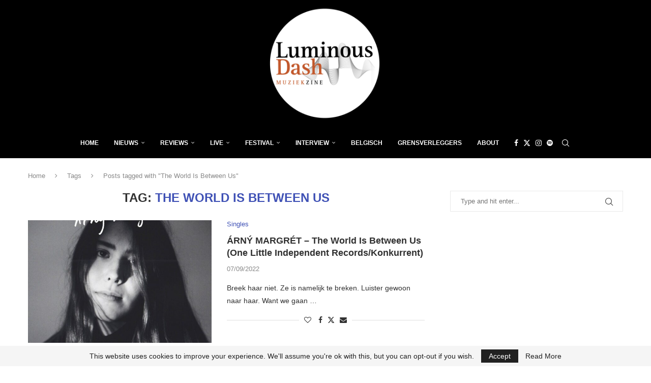

--- FILE ---
content_type: text/html; charset=utf-8
request_url: https://www.google.com/recaptcha/api2/aframe
body_size: 265
content:
<!DOCTYPE HTML><html><head><meta http-equiv="content-type" content="text/html; charset=UTF-8"></head><body><script nonce="nIbt4Vsf2Vf0__nw-COwhw">/** Anti-fraud and anti-abuse applications only. See google.com/recaptcha */ try{var clients={'sodar':'https://pagead2.googlesyndication.com/pagead/sodar?'};window.addEventListener("message",function(a){try{if(a.source===window.parent){var b=JSON.parse(a.data);var c=clients[b['id']];if(c){var d=document.createElement('img');d.src=c+b['params']+'&rc='+(localStorage.getItem("rc::a")?sessionStorage.getItem("rc::b"):"");window.document.body.appendChild(d);sessionStorage.setItem("rc::e",parseInt(sessionStorage.getItem("rc::e")||0)+1);localStorage.setItem("rc::h",'1769303727731');}}}catch(b){}});window.parent.postMessage("_grecaptcha_ready", "*");}catch(b){}</script></body></html>